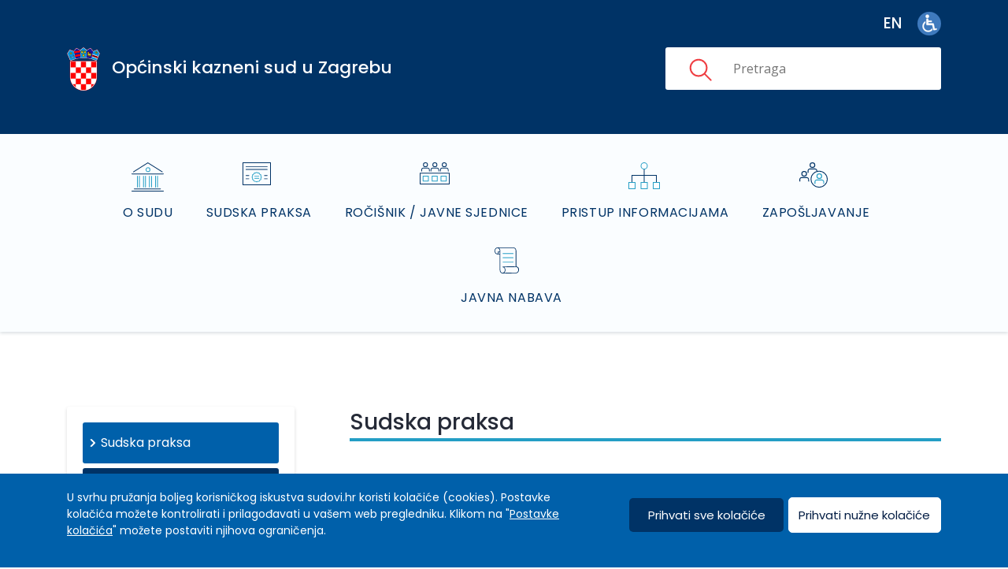

--- FILE ---
content_type: text/html; charset=UTF-8
request_url: https://sudovi.hr/hr/okszg/sudska-praksa/sudska-praksa
body_size: 22973
content:
<!DOCTYPE html>
<html lang="hr" dir="ltr">
<head>
<meta charset="utf-8" />
<meta name="Generator" content="Drupal 11 (https://www.drupal.org)" />
<meta name="MobileOptimized" content="width" />
<meta name="HandheldFriendly" content="true" />
<meta name="viewport" content="width=device-width, initial-scale=1.0" />
<link rel="alternate" hreflang="hr" href="https://sudovi.hr/hr/okszg/sudska-praksa/sudska-praksa" />
<link rel="canonical" href="https://sudovi.hr/hr/okszg/sudska-praksa/sudska-praksa" />
<link rel="shortlink" href="https://sudovi.hr/hr/node/42394" />

<title>Sudska praksa | Sudovi Republike Hrvatske</title>
<link rel="stylesheet" media="all" href="/core/modules/system/css/components/align.module.css?t7o7mc" />
<link rel="stylesheet" media="all" href="/core/modules/system/css/components/container-inline.module.css?t7o7mc" />
<link rel="stylesheet" media="all" href="/core/modules/system/css/components/clearfix.module.css?t7o7mc" />
<link rel="stylesheet" media="all" href="/core/modules/system/css/components/hidden.module.css?t7o7mc" />
<link rel="stylesheet" media="all" href="/core/modules/system/css/components/item-list.module.css?t7o7mc" />
<link rel="stylesheet" media="all" href="/core/modules/system/css/components/js.module.css?t7o7mc" />
<link rel="stylesheet" media="all" href="/core/modules/system/css/components/position-container.module.css?t7o7mc" />
<link rel="stylesheet" media="all" href="/core/modules/system/css/components/reset-appearance.module.css?t7o7mc" />
<link rel="stylesheet" media="all" href="/core/modules/views/css/views.module.css?t7o7mc" />
<link rel="stylesheet" media="all" href="/modules/custom/sudovi_rocisnik_new/thirdparty/chosen/chosen.min.css?t7o7mc" />
<link rel="stylesheet" media="all" href="/modules/custom/sudovi_rocisnik_new/thirdparty/timepicker/jquery.timepicker.min.css?t7o7mc" />
<link rel="stylesheet" media="all" href="/modules/custom/sudovi_rocisnik_new/css/sudovi-rocisnik-new.css?t7o7mc" />
<link rel="stylesheet" media="all" href="/modules/contrib/paragraphs/css/paragraphs.unpublished.css?t7o7mc" />
<link rel="stylesheet" media="all" href="/modules/custom/perpetuum_accessibility/thirdparty/switchery/switchery.min.css?t7o7mc" />
<link rel="stylesheet" media="all" href="/modules/custom/perpetuum_accessibility/css/perpetuum_accessibility.css?t7o7mc" />
<link rel="stylesheet" media="all" href="/modules/custom/perpetuum_language_switcher/css/perpetuum_language_switcher.css?t7o7mc" />
<link rel="stylesheet" media="all" href="/themes/evidente/css/bootstrap4-reboot.min.css?t7o7mc" />
<link rel="stylesheet" media="all" href="/themes/evidente/css/bootstrap4-grid.min.css?t7o7mc" />
<link rel="stylesheet" media="all" href="/themes/evidente/css/bootstrap3-modals.min.css?t7o7mc" />
<link rel="stylesheet" media="all" href="/themes/evidente/css/bootstrap3-navs.min.css?t7o7mc" />
<link rel="stylesheet" media="all" href="/themes/evidente/css/fontawesome.min.css?t7o7mc" />
<link rel="stylesheet" media="all" href="/themes/evidente/css/evidente-search.css?t7o7mc" />
<link rel="stylesheet" media="all" href="/themes/evidente/thirdparty/jquery-ui/jquery-ui.min.css?t7o7mc" />
<link rel="stylesheet" media="all" href="/themes/evidente/css/gdpr.css?t7o7mc" />
<link rel="stylesheet" media="all" href="/themes/evidente/css/evidente.css?t7o7mc" />
<link rel="stylesheet" media="all" href="/themes/evidente/css/evidente-tg.css?t7o7mc" />
<link rel="stylesheet" media="all" href="/themes/evidente/css/optimized-delivery.css?t7o7mc" />
<link rel="stylesheet" media="all" href="/themes/evidente/css/branding.css?t7o7mc" />
<link rel="stylesheet" media="all" href="/themes/evidente/css/jumbotron.css?t7o7mc" />
<link rel="stylesheet" media="all" href="/themes/evidente/css/h-menu.css?t7o7mc" />
<link rel="stylesheet" media="screen and (max-width: 991px)" href="/themes/evidente/css/h-menu-max991.css?t7o7mc" />
<link rel="stylesheet" media="screen and (min-width: 992px)" href="/themes/evidente/css/h-menu-min992.css?t7o7mc" />
<link rel="stylesheet" media="all" href="/themes/evidente/css/sticky.css?t7o7mc" />
<link rel="stylesheet" media="all" href="/themes/evidente/css/evidente-admin.css?t7o7mc" />
<link rel="stylesheet" media="print" href="/themes/evidente/css/evidente-print.css?t7o7mc" />
<link rel="stylesheet" media="all" href="//fonts.googleapis.com/css?family=Open+Sans:400,600,700|Poppins:400,500&amp;display=swap&amp;subset=latin-ext" />
<link rel="stylesheet" media="all" href="/themes/evidente/css/swiper.min.css?t7o7mc" />

<style media="all">
</style>

      <script async src="https://www.googletagmanager.com/gtag/js?id=G-3JD30RXYFG"></script>
<script>
  window.dataLayer = window.dataLayer || [];
  function gtag(){dataLayer.push(arguments);}
  var cookie = getCookie('cookie_preferences');
  var consent = 'denied';
  if (cookie !== '') {
    cookie_encoded = JSON.parse(cookie);
    if (cookie_encoded.performance) {
      consent = 'granted';
    } else {
      deleteGACookie('3JD30RXYFG');
    }
  } else {
    deleteGACookie('3JD30RXYFG');
  }
  gtag('consent', 'default', {
    'analytics_storage': consent
  });
  gtag('js', new Date());
  gtag('config', 'G-' + '3JD30RXYFG');

  function getCookie(cname) {
    var name = cname + "=";
    var decodedCookie = decodeURIComponent(document.cookie);
    var ca = decodedCookie.split(';');
    for(let i = 0; i <ca.length; i++) {
      var c = ca[i];
      while (c.charAt(0) === ' ') {
        c = c.substring(1);
      }
      if (c.indexOf(name) === 0) {
        return c.substring(name.length, c.length);
      }
    }
    return "";
  }
  function deleteGACookie(gaId) {
    document.cookie = "_ga=; expires=Thu, 01 Jan 1970 00:00:00 UTC; path=/; domain=" + location.host;
    document.cookie = "_gat=; expires=Thu, 01 Jan 1970 00:00:00 UTC; path=/; domain=" + location.host;
    document.cookie = "_gid=; expires=Thu, 01 Jan 1970 00:00:00 UTC; path=/; domain=" + location.host;
    document.cookie = "_ga_" + gaId + "=; expires=Thu, 01 Jan 1970 00:00:00 UTC; path=/; domain=" + location.host;
  }
</script>
  </head>
<body class="is-subdomain path-node page-node-type-sudska-praksa" data-scope="11933">
<a href="#main-content" class="visually-hidden focusable skip-link">Skoči na glavni sadržaj</a>
  <div class="dialog-off-canvas-main-canvas" data-off-canvas-main-canvas>
    
    <div class="header-first" role="banner">
        <div class="layout-container container">
                <div id="block-evidente-perpetuumaccessibilityblock" class="perpetuum-accessibility">


<span class="accessibility-options-icon">
    <img src="/themes/evidente/images/accessibility.png" alt="Accessibility options">
    <!--<svg width="23px" height="26px" viewBox="0 0 23 26" version="1.1" xmlns="http://www.w3.org/2000/svg" xmlns:xlink="http://www.w3.org/1999/xlink">
        <title>accessibility</title>
        <g id="Page-1" stroke="none" stroke-width="1" fill="none" fill-rule="evenodd">
            <g id="accessibility" fill="#FFFFFF" fill-rule="nonzero">
                <path d="M21.9148728,6.98407053 C20.0119888,7.1839859 13.7033965,6.98407053 13.8032057,8.97890175 C13.9030149,10.973733 14.4042307,14.1658951 14.4042307,14.1658951 C14.4042307,14.1658951 16.6076272,22.7438855 17.0079489,24.4404646 C17.3084613,25.8366303 15.4055773,26.7346286 14.7047432,24.8392147 C14.003909,22.9438009 12.5013466,16.2612243 11.5998092,16.2612243 C11.5998092,16.2612243 11.5,16.2612243 11.5,16.161807 L11.4001908,16.2612243 C10.5995474,16.2612243 8.99717588,22.9448815 8.29525682,24.8392147 C7.59333783,26.7335479 5.69153863,25.8366303 5.99205111,24.4404646 C6.29256359,22.7449661 8.5957693,14.1658951 8.5957693,14.1658951 C8.5957693,14.1658951 9.0969851,10.973733 9.19679426,8.97890175 C9.29660348,6.98407053 2.98801123,7.18290528 1.08512717,6.98407053 C-0.817756884,6.78523573 0.0837805452,4.98923929 1.48544885,4.98923929 C2.78730795,4.98923929 8.09455356,5.88723753 11.5,5.9866549 C14.9043616,5.88723753 20.212692,4.98923929 21.5145512,4.98923929 C22.9162195,4.98923929 23.8177569,6.78523573 21.9148728,6.98407053 L21.9148728,6.98407053 Z M11.5,4.98815867 C10.0983317,4.98815867 8.996091,3.89132568 8.996091,2.49407933 C8.996091,1.09683298 10.0972468,0 11.5,0 C12.9027532,0 14.003909,1.09683298 14.003909,2.49407933 C14.003909,3.89132568 12.9027532,4.98815867 11.5,4.98815867 Z" id="Shape"></path>
            </g>
        </g>
    </svg>-->
</span>

<div class="accessibility-options">
    <div id="block-font-resize" class="block-font-resize">
        <ul>
            <li><a href="#" id="smallerText" aria-label="Decrease font size">A–</a></li>
            <li><a href="#" id="normalText" aria-label="Default font size">A</a></li>
            <li><a href="#" id="largerText" aria-label="Increase font size">A+</a></li>
        </ul>
    </div>
    <div id="block-dyslexia-mode" class="block-dyslexia-mode form-item">
        <input type="checkbox" id="dyslexia-mode" name="dyslexia-mode" value="1">
        <label for="dyslexia-mode">Disleksija</label>
    </div>
    <div id="block-high-contrast-mode" class="block-high-contrast-mode form-item">
        <input type="checkbox" id="high-contrast-mode" name="high-contrast-mode" value="1">
        <label for="high-contrast-mode">Veći kontrast</label>
    </div>
    <a id="save-accessibility-options" class="button save-accessibility-options">Spremi postavke</a>
    <a id="reset-accessibility-options" class="button reset-accessibility-options">Zadane postavke</a>
</div>

      </div>
      <div id="block-evidente-perpetuumlanguageswitcher" class="lang-switcher">


<div id="block-language-switcher-content" class="header-right-block">
    <ul>
                                                    <li class="en ">
                <a href="/en" hreflang="en" class="language-link ">en</a>
            </li>
                        </ul>
</div>

      </div>


        </div>
    </div>

      <header class="main-header" role="banner">
      <div class="header-second-content">
        <div class="layout-container container">
                <div id="block-evidente-sitebranding" class="branding-block">


        <a href="/hr" title="Početna" rel="home">
          <div class="site-name">Sudovi Republike Hrvatske</div>
        </a>
      </div>
      <div class="views-element-container branding-block sub-branding-block" id="block-evidente-views-block-logo-block-block-1">


        <div>
<div class="view-logo-block">
    <div class="js-view-dom-id-1138a8f4018428010a94a811cb1fe2722d0fee6b744cbdc7e943bace1b5fde9b">
        
        
        
                
        
            <div class="views-row"><div class="views-field views-field-nothing"><span class="field-content"> <a href="/hr/okszg ">
<div class="site-name">Općinski kazneni sud u Zagrebu</div>
 </a>
</span></div></div>

        
        
        
        
                
    </div>
</div>

        </div>

      </div>
      <div id="block-evidente-sudovicustomheadersearchblock" class="main-search">


<div class="sudovi-custom-search">
  <form class="sudovi-custom-search-header-form" data-drupal-selector="sudovi-custom-search-header-form" action="/hr/pretraga" method="get" id="sudovi-custom-search-header-form" accept-charset="UTF-8">
  <input data-drupal-selector="edit-scope" type="hidden" name="scope" value="11933" />
<div class="js-form-item form-item js-form-type-textfield form-item-string js-form-item-string">
      <label for="edit-string">Pretraga</label>
        <input placeholder="Pretraga" autocomplete="off" data-drupal-selector="edit-string" type="text" id="edit-string" name="string" value="" size="60" maxlength="128" class="form-text" />

        </div>
<input autocomplete="off" data-drupal-selector="form-znhsxw3y8hmw4nkra4in3qbb7jysj5ch64ue4a8f2ha" type="hidden" name="form_build_id" value="form-ZNhsxW3y8HmW4nkra4In3QBb7JySJ5cH64Ue4a8F2HA" />
<input data-drupal-selector="edit-sudovi-custom-search-header-form" type="hidden" name="form_id" value="sudovi_custom_search_header_form" />

</form>

</div>

      </div>


        </div>
      </div>
    </header>
    <div class="subdomain-nav">
      <div class="layout-container container">
        <div class="h-menu hamburger slideright pull">
          <input type="checkbox" id="main-hamburger" aria-hidden="true" tabindex="-1">
          <label for="main-hamburger" class="hamburger" aria-hidden="true" tabindex="-1"><span></span></label>
          <div id="menu-container">
                    <div id="block-evidente-sudovimenusmainheaderblock" class="h-menu main-header-navigation">


<nav role="navigation" class="main-header-navigation" aria-labelledby="main-court-header-menu-sidebar-menu">
  <h2 class="visually-hidden" id="main-court-header-menu-sidebar-menu">Main court header menu</h2>
  <ul>
            <li class="o-sudu">
                  <a href="/hr/okszg/o-sudovima/o-sudu">O sudu</a>
              </li>
                <li class="sudska-praksa">
                  <a href="/hr/okszg/sudska-praksa/sudska-praksa">Sudska praksa</a>
              </li>
                <li class="rocisnik">
                  <a href="/hr/okszg/rocisnik-javne-sjednice-0">Ročišnik / Javne sjednice</a>
              </li>
                <li class="pristup-informacijama">
                  <a href="/hr/okszg/pristup-informacijama/pristup-informacijama">Pristup informacijama</a>
              </li>
                <li class="zaposljavanje">
                  <a href="/hr/okszg/zaposljavanje/zaposljavanje">Zapošljavanje</a>
              </li>
                <li class="javna-nabava">
                  <a href="/hr/okszg/javna-nabava/javna-nabava">Javna nabava</a>
              </li>
        </ul>
</nav>

      </div>


          </div>
        </div>
      </div>
    </div>
  

<div class="layout-container container">

  <main id="main-content" role="main">
    <div class="row">
    <div class="sidebar col-lg-3">
        <div class="show-sidebar"></div>
                  <aside class="layout-sidebar-first" role="complementary">
                    <div id="block-evidente-sudovimenusleftsidebarsudskapraksablock" class="grey-menu">


<nav role="navigation" aria-labelledby="judicial-practice-sidebar-menu">
  <h2 class="visually-hidden" id="judicial-practice-sidebar-menu">Judicial practice</h2>
  <ul>
                  <li class=" active-item">
                      <a href="/hr/okszg/sudska-praksa/sudska-praksa">Sudska praksa</a>
                            </li>
            </ul>
</nav>

      </div>
      <div id="block-evidente-sudovimenusleftsidebarpriopcenjablock" class="notes-menu notes-second">


<nav role="navigation" aria-labelledby="announcements-sidebar-menu">
  <h2 class="visually-hidden" id="announcements-sidebar-menu">Priopćenja i obavijesti</h2>
  <ul>
                  <li class=" ">
                      <a href="/hr/okszg/priopcenja-i-obavijesti">Priopćenja i obavijesti</a>
                            </li>
                        <li class="menu-expanded ">
                      <a href="/hr/okszg/trosenje-sredstava-iz-proracuna">Trošenje sredstava iz proračuna</a>
                                <input type="checkbox" id="menu-item-2" aria-hidden="true" tabindex="-1">
            <label for="menu-item-2" aria-hidden="true" tabindex="-1"></label>
            <ul>
                                              <li class="">
                                      <a href="/hr/okszg/isplate-iz-proracuna">Isplate iz proračuna</a>
                                  </li>
                                          </ul>
                  </li>
                        <li class=" ">
                      <a href="/hr">Sudovi RH</a>
                            </li>
            </ul>
</nav>

      </div>


          </aside>
            </div>
  <div class="content col-lg-9">
      <div class="layout-content">
          <div data-drupal-messages-fallback class="hidden"></div>      <div id="block-isiteopen-page-title" class="main-page-title-block">



  <h1>
<span>Sudska praksa</span>
</h1>


      </div>
      <div id="block-evidente-content">


<article data-history-node-id="42394">

  
    

  
  <div>
    <div class="field-field-sadrzaj field-type-entity-reference-revisions field-label-hidden">
  <div class="field-items">
    <div class="field-item">  <div class="paragraph paragraph--type--info-box paragraph--view-mode--default">
          <div class="field-field-sadrzaj field-type-text-long field-label-hidden">
  <div class="field-item"><p>Sustav za pretraživanje sudskih odluka dostupan je na <a href="https://sudskapraksa.csp.vsrh.hr/home">Portalu sudske prakse</a>.</p></div>
</div>
      </div>
</div>
  </div>
</div>
  </div>

</article>

      </div>


      </div>
  </div>
</div>

  </main>
</div>  <footer role="contentinfo">
    <div class="layout-container container">
            <nav role="navigation" aria-labelledby="block-evidente-footerlijevo-menu" id="block-evidente-footerlijevo" class="footer-menu-left">

        <h2 class="visually-hidden" id="block-evidente-footerlijevo-menu">Footer - lijevo</h2>

                            <input type="checkbox" id="burger-footer---lijevo" aria-hidden="true" tabindex="-1">
            <label for="burger-footer---lijevo" class="hamburger" aria-hidden="true" tabindex="-1"><span aria-hidden="true" tabindex="-1"></span></label>
            <ul>
                                        <li>
                <a href="/hr/gradani/obrasci" data-drupal-link-system-path="node/39751">Građani</a>
                            </li>
                                <li>
                <a href="/hr/o-sudovima/sudovi-republike-hrvatske" data-drupal-link-system-path="node/40329">O sudovima</a>
                            </li>
                                <li>
                <a href="/hr/rocisnik" data-drupal-link-system-path="rocisnik">Ročišnik</a>
                            </li>
                                <li>
                <a href="/hr/statistike/rezultati-rada-sudova" data-drupal-link-system-path="node/30043">Statistika</a>
                            </li>
                                <li>
                <a href="https://odluke.sudovi.hr/">Tražilica odluka sudova RH</a>
                            </li>
                </ul>
    

      </nav>
      <nav role="navigation" aria-labelledby="block-evidente-footerdesno-menu" id="block-evidente-footerdesno" class="footer-menu-right">

        <h2 class="visually-hidden" id="block-evidente-footerdesno-menu">Footer - desno</h2>

                            <input type="checkbox" id="burger-footer---desno" aria-hidden="true" tabindex="-1">
            <label for="burger-footer---desno" class="hamburger" aria-hidden="true" tabindex="-1"><span aria-hidden="true" tabindex="-1"></span></label>
            <ul>
                                        <li>
                <a href="/hr/impresum" data-drupal-link-system-path="node/29936">IMPRESUM</a>
                            </li>
                                <li>
                <a href="/hr/sitemap" data-drupal-link-system-path="sitemap">MAPA WEBA</a>
                            </li>
                                <li>
                <a href="/hr/cesta-pitanja" data-drupal-link-system-path="node/29935">ČESTA PITANJA</a>
                            </li>
                                <li>
                <a href="/hr/izjava-o-pristupacnosti" data-drupal-link-system-path="node/29937">IZJAVA O PRISTUPAČNOSTI</a>
                            </li>
                                <li>
                <a href="/hr/uvjeti-koristenja" data-drupal-link-system-path="node/29938">UVJETI KORIŠTENJA</a>
                            </li>
                </ul>
    

      </nav>
      <div id="block-evidente-footereulogo" class="footer-eu-logo">


<div class="field-body field-type-text-with-summary field-label-hidden">
  <div class="field-item"><p><img src="/sites/default/files/inline-images/element2_A3%20%281%29.png" data-entity-uuid="609dc80c-afd8-4f44-b5dc-aaebb48d2de6" data-entity-type="file" alt="EU logo" width="676" height="202" loading="lazy"></p></div>
</div>
      </div>
      <div id="block-evidente-footereutekst" class="footer-eu-text">


<div class="field-body field-type-text-with-summary field-label-hidden">
  <div class="field-item"><p>Projekt je sufinancirala Europska unija iz Europskog socijalnog fonda. Izrada web portala je sufinancirana u okviru Operativnog programa Učinkoviti ljudski potencijali 2014.-2020. iz Europskog socijalnog fonda.</p></div>
</div>
      </div>
      <div id="block-evidente-footerpoweredby" class="footer-powered-by">


<div class="field-body field-type-text-with-summary field-label-hidden">
  <div class="field-item"><p>© 2025. Sudovi Republike Hrvatske</p></div>
</div>
      </div>


    </div>
  </footer>

  </div>
<script type="application/json" data-drupal-selector="drupal-settings-json">{"path":{"baseUrl":"\/","pathPrefix":"hr\/","currentPath":"node\/42394","currentPathIsAdmin":false,"isFront":false,"currentLanguage":"hr"},"pluralDelimiter":"\u0003","suppressDeprecationErrors":true,"ajaxTrustedUrl":{"\/hr\/pretraga":true},"user":{"uid":0,"permissionsHash":"47524a3cb247d8a768362d0210c199ac815ff7dec101d3d3ea39010eb947402a"}}</script>
<script src="/core/assets/vendor/once/once.min.js?v=1.0.1"></script>
<script src="/sites/default/files/languages/hr_YjV8T5eqVqSMy_fiv1MFZtMGCkri5dONkaJOxlitO_0.js?t7o7mc"></script>
<script src="/core/misc/drupalSettingsLoader.js?v=11.2.8"></script>
<script src="/core/misc/drupal.js?v=11.2.8"></script>
<script src="/core/misc/drupal.init.js?v=11.2.8"></script>
<script src="/themes/evidente/js/jquery-3.7.1.min.js?t7o7mc"></script>
<script src="/themes/evidente/js/bootstrap3-alert.min.js?t7o7mc"></script>
<script src="/themes/evidente/js/bootstrap3-modals.min.js?t7o7mc"></script>
<script src="/themes/evidente/js/bootstrap3-tabs.min.js?t7o7mc"></script>
<script src="/themes/evidente/thirdparty/jquery-ui/jquery-ui.min.js?t7o7mc"></script>
<script src="/themes/evidente/thirdparty/jquery-ui/datepicker-hr.js?t7o7mc"></script>
<script src="/themes/evidente/js/gdpr.js?t7o7mc"></script>
<script src="/modules/custom/sudovi_rocisnik_new/thirdparty/chosen/chosen.jquery.min.js?v=1"></script>
<script src="/modules/custom/sudovi_rocisnik_new/thirdparty/timepicker/jquery.timepicker.min.js?v=1"></script>
<script src="/modules/custom/sudovi_rocisnik_new/js/sudovi-rocisnik-new.js?v=1.03"></script>
<script src="/themes/evidente/js/evidente.js?v=1.07"></script>
<script src="/themes/evidente/js/h-menu.js?v=1.07"></script>
<script src="/themes/evidente/js/swiper.jquery.min.js?t7o7mc"></script>
<script src="/modules/custom/perpetuum_accessibility/js/js.cookie.js?v=1"></script>
<script src="/modules/custom/perpetuum_accessibility/thirdparty/switchery/switchery.min.js?v=1"></script>
<script src="/modules/custom/perpetuum_accessibility/js/perpetuum_accessibility.js?v=1"></script>

</body>
</html>


--- FILE ---
content_type: text/css
request_url: https://sudovi.hr/themes/evidente/css/evidente-search.css?t7o7mc
body_size: 6545
content:
.main-header .main-search {
  float: left;
  width: 100%;
  margin-top: 20px;
}

.is-subdomain .main-header .main-search {
  float: right;
  width: 350px;
  margin-top: -35px;
}

.main-header .main-search .form-item-keys,
.main-header .main-search .form-item-string {
  position: relative;
}

.main-header .main-search .form-item-keys::after,
.main-header .main-search .form-item-string::after {
  content: '';
  display: block;
  position: absolute;
  left: 26px;
  top: 10px;
  width: 33px;
  height: 33px;
  background: url(/themes/evidente/images/search.svg);
  background-size: 33px 33px;
  background-position: left center;
  background-repeat: no-repeat;
}

.main-header .main-search .form-item-keys input,
.main-header .main-search .form-item-string input {
  width: 100%;
  display: block;
  padding: 16px 0;
  border-radius: 3px;
  padding-left: 86px;
  box-sizing: border-box;
  border: medium none;
}

.main-header .main-search .form-item-string label {
  display: none;
}

.main-header .main-search .form-actions {
  display: none;
}

.main-header .main-search .sudovi-custom-live-search {
  position: absolute;
  top: 50px;
  left: 0;
  width: 100%;
  background-color: #FFFFFF;
  box-shadow: 0 2px 6px 0 rgba(24, 25, 25, 0.16);
  z-index: 9999;
  max-height: 510px;
  overflow-y: auto;
}

.is-subdomain .main-header .main-search .sudovi-custom-live-search {
  width: 200%;
  left: auto;
  right: 0;
}

.main-header .main-search .sudovi-custom-live-search .type {
  text-align: center;
  background-color: #249ec5;
  color: #FFFFFF;
  text-transform: uppercase;
  font-family: 'Poppins', sans-serif;
  font-size: 0.92em;
  font-weight: 500;
  padding: 4px 0 3px 0;
}

.main-header .main-search .sudovi-custom-live-search .content {
  padding: 16px;
}

.main-header .main-search .sudovi-custom-live-search .content .title a {
  font-family: 'Poppins', sans-serif;
  font-size: 0.92em;
  font-weight: 500;
  color: #252a37;
  margin-bottom: 30px;
  -webkit-transition: all 0.2s ease-in-out;
  -moz-transition: all 0.2s ease-in-out;
  -ms-transition: all 0.2s ease-in-out;
  -o-transition: all 0.2s ease-in-out;
  transition: all 0.2s ease-in-out;
}

.main-header .main-search .sudovi-custom-live-search .content .title a:hover {
  text-decoration: underline;
}

.main-header .main-search .sudovi-custom-live-search .content .title:last-child {
  margin-bottom: 0;
}

.main-header .main-search .sudovi-custom-live-search .content .title .highlight {
  color: #ef3e42;
  font-weight: 600;
}

.main-header .main-search .sudovi-custom-live-search .content .title .court {
  color: #888D9A;
  display: inline-block;
  margin-left: 5px;
}

/* Search page */
.sudovi-custom-advance-search-form .first-part {
  margin-bottom: 15px;
}

.sudovi-custom-advance-search-form .first-part .form-item-string,
.sudovi-custom-advance-search-form .first-part .form-actions {
  display: inline-block;
}

.sudovi-custom-advance-search-form .first-part .form-item-string label,
.sudovi-custom-advance-search-form .form-item-courts label,
.sudovi-custom-advance-search-form .form-item-from label,
.sudovi-custom-advance-search-form .form-item-to label {
  display: inline-block;
  width: 80px;
  color: #414b52;
  font-family: 'Poppins', sans-serif;
}

.sudovi-custom-advance-search-form .form-item-courts,
.sudovi-custom-advance-search-form .form-item-from,
.sudovi-custom-advance-search-form .form-item-to {
  margin-bottom: 15px;
}

.sudovi-custom-advance-search-form .first-part .form-item-string input,
.sudovi-custom-advance-search-form .form-item-courts select,
.sudovi-custom-advance-search-form .form-item-from input,
.sudovi-custom-advance-search-form .form-item-to input {
  display: inline-block;
  width: 328px;
  border-radius: 3px;
  border: solid 1px #a9bbca;
  background-color: #ffffff;
  color: #414b52;
  padding: 8px 15px;
}

.sudovi-custom-advance-search-form .first-part .form-actions input.form-submit {
  width: auto;
  border-radius: 5px;
  background-color: #249ec5;
  border: 2px solid #249ec5;
  color: #ffffff;
  font-weight: 600;
  padding: 8px 15px;
  margin-left: 20px;
}

.sudovi-custom-advance-search-form .first-part .form-actions input.form-submit:hover {
  color: #249ec5;
  background-color: #FFFFFF;
  -webkit-transition: all 0.2s ease-in-out;
  -moz-transition: all 0.2s ease-in-out;
  -ms-transition: all 0.2s ease-in-out;
  -o-transition: all 0.2s ease-in-out;
  transition: all 0.2s ease-in-out;
}

.sudovi-custom-advance-search-form fieldset {
  margin: 15px 0;
  padding: 12px 12px 25px 12px;
  background-color: #f4f7f9;
  border: medium none;
}

.sudovi-custom-advance-search-form fieldset legend,
.sudovi-custom-search-page h2 {
  float: left;
  margin-bottom: 20px;
  font-size: 1.5em;
  font-weight: 600;
  line-height: 1.52;
  color: #252a37;
}

.sudovi-custom-advance-search-form fieldset .form-checkboxes::after {
  content: "";
  clear: both;
  display: table;
}

.sudovi-custom-advance-search-form fieldset .form-checkboxes .form-item {
  width: 50%;
  float: left;
}

.sudovi-custom-advance-search-form fieldset .form-checkboxes .form-item label {
  display: inline-block;
  color: #414b52;
  font-family: 'Poppins', sans-serif;
}

.sudovi-custom-search-page {
  margin-top: 40px;
}

.sudovi-custom-search-page h2 {
  float: none;
}

.sudovi-custom-search-page .wrapper {
  margin-bottom: 50px;
}

.sudovi-custom-search-page .wrapper .type {
  background-color: #249ec5;
  color: #FFFFFF;
  text-transform: uppercase;
  font-family: 'Poppins', sans-serif;
  font-size: 0.92em;
  font-weight: 500;
  padding: 4px 0 3px 20px;
}

.sudovi-custom-search-page .wrapper .content {
  padding: 30px 0 30px;
  border-bottom: 2px solid #e0e5f0;
  margin-bottom: 15px;
}

.sudovi-custom-search-page .wrapper .content .title a {
  font-family: 'Poppins', sans-serif;
  font-size: 1.1em;
  font-weight: 500;
  color: #249ec5;
  text-decoration: underline;
}

.sudovi-custom-search-page .wrapper .content .title a:hover {
  color: #414b52;
}

.sudovi-custom-search-page .wrapper .content .title a .court {
  display: inline-block;
  margin-left: 5px;
  color: #888D9A;
}

.sudovi-custom-search-page .wrapper .content .body {
  color: #414b52;
  margin-top: 20px;
  line-height: 1.6em;
}

.sudovi-custom-search-page .wrapper .content .highlight {
  color: #ef3e42;
  font-weight: 600;
}

@media (max-width: 991px) {
  .is-subdomain .main-header .main-search {
    float: left;
    width: 100%;
    margin-top: 20px;
  }

  .is-subdomain .main-header .main-search .sudovi-custom-live-search {
    width: 100%;
  }
}


--- FILE ---
content_type: text/css
request_url: https://sudovi.hr/themes/evidente/css/evidente.css?t7o7mc
body_size: 41761
content:
.play-audio {
  position: fixed;
  top: 50%;
  right: 10px;
  font-size: 16px;
  font-weight: 600;
  background-color: #0060aa;
  color: #FFFFFF !important;
  padding: 10px 20px;
  cursor: pointer;
}

.header-first,
.main-header,
.main-header .header-second-wrapper {
  background-color: #003366;
}

.header-first {
  padding: 15px 0 15px 0;
}

.header-first::after,
.header-first .layout-container::after {
  content: "";
  clear: both;
  display: table;
}

.header-first .skip-to-main-content {
  display: none;
  float: right;
  margin-top: 2px;
}

body.dyslexia .header-first .skip-to-main-content {
  margin-top: 0;
  ;
}

.header-first .skip-to-main-content p {
  margin: 0;
}

.header-first .skip-to-main-content a {
  color: #FFFFFF;
  font-size: 1.07em;
}

body.dyslexia .header-first .skip-to-main-content a {
  letter-spacing: 1px;
}

.header-first .skip-to-main-content a:hover {
  color: #249ec5;
}

.main-header {
  padding-bottom: 20px;
  -webkit-transition: all 0.2s linear;
  -moz-transition: all 0.2s linear;
  -ms-transition: all 0.2s linear;
  -o-transition: all 0.2s linear;
  transition: all 0.2s linear;
}

.main-header .container {
  position: relative;
}

.is-subdomain .main-header .layout-container::before {
  content: '';
  display: block;
  height: 35px;
  width: 100%;
}

.main-header .container::after,
.main-header::after {
  content: "";
  clear: both;
  display: table;
}

article::after {
  content: "";
  clear: both;
  display: table;
}

article img {
  margin-bottom: 30px;
  max-width: 100%;
  height: auto;
}

/* Podnaslovi globalno */
article h1,
article h2,
article .field-field-podnaslov .field-item,
article h3,
article h4,
article h5,
article h6 {
  font-family: 'Poppins', sans-serif;
  font-weight: 500;
  color: #252a37;
}

body.dyslexia article h1,
body.dyslexia article h2,
body.dyslexia article .field-field-podnaslov .field-item,
body.dyslexia article h3,
body.dyslexia article h4,
body.dyslexia article h5,
body.dyslexia article h6 {
  letter-spacing: 1px;
}

article h1 {
  font-size: 1.75em;
  line-height: 1.75em;
  border-bottom: 4px solid #249ec5;
  margin: 0 0 50px 0;
}

article h2,
article .field-field-podnaslov .field-item {
  font-size: 1.5em;
  line-height: 1.5em;
  position: relative;
  margin: 0 0 40px 0;
}

body.dyslexia article h2,
body.dyslexia article .field-field-podnaslov .field-item {
  line-height: 1.7em;
}

article h2::after,
article .field-field-podnaslov .field-item::after {
  content: '';
  display: block;
  width: 100px;
  height: 3px;
  background-color: #249ec5;
  margin-top: 5px;
}

.high-contrast article h2::after,
.high-contrast article .field-field-podnaslov .field-item::after {
  background-color: #0060aa;
}

article h3 {
  font-size: 1.5em;
  line-height: 1.5em;
  margin: 0 0 30px 0;
}

article h4 {
  font-size: 1.4em;
  line-height: 1.4em;
  margin: 0 0 20px 0;
}

article h5 {
  font-size: 1.3em;
  line-height: 1.3em;
  margin: 0 0 20px 0;
}

article h6 {
  font-size: 1.2em;
  line-height: 1.2em;
  margin: 0 0 20px 0;
}

/* Body tekst - globalno */
article .paragraph--type--sadrzaj {
  margin-bottom: 35px;
}

article p {
  color: #414b52;
  margin: 0 0 35px 0;
  line-height: 1.9em;
}

p.not-found-text {
  margin-top: 50px;
  font-size: 1.2em;
  text-align: center;
}

p.not-found-text a {
  font-weight: 600;
}

body.dyslexia article p {

  line-height: 2.2em;
  letter-spacing: 0.8px;
}

body.dyslexia article p,
body.high-contrast article p {
  color: #000000;
}

article p:last-child {
  margin-bottom: 0;
}

/* linkovi */
article a {
  color: #249ec5;
  text-decoration: underline;
}

.high-contrast article a {
  color: #0060aa;
}

article a:hover {
  color: #000000;
}

article a.highlight-link {
  color: #252a37;
  font-weight: 700;
  float: right;
  width: 100%;
  text-align: right;
  margin-bottom: 25px;
}

article a.highlight-link::before {
  content: '';
  display: inline-block;
  height: 22px;
  width: 2px;
  background-color: #92949B;
  margin-right: 15px;
  position: relative;
  top: 4px;
}

article a.highlight-link::after {
  content: '';
  display: inline-block;
  width: 23px;
  height: 22px;
  background: url(/themes/evidente/images/intro_text_arrow.svg);
  background-repeat: no-repeat;
  position: relative;
  top: 4px;
  right: 0;
  -webkit-transition: all 0.2s ease-in-out;
  -moz-transition: all 0.2s ease-in-out;
  -ms-transition: all 0.2s ease-in-out;
  -o-transition: all 0.2s ease-in-out;
  transition: all 0.2s ease-in-out;
  margin-left: 15px;
}

article a.highlight-link:hover::after {
  right: -5px;
}

/* Dokumenti */
article .field-field-dokumenti,
article .field-field-datoteke {
  margin-bottom: 40px;
}

article .field-field-dokumenti:last-child,
article .field-field-datoteke:last-child {
  margin-bottom: 0;
}

article .field-field-dokumenti .field-item,
article .field-field-datoteke .field-item {
  margin-bottom: 20px;
}

article .field-field-dokumenti .field-item:last-child,
article .field-field-datoteke .field-item:last-child {
  margin-bottom: 0;
}

article .field-field-dokumenti .field-item a,
article .field-field-datoteke .field-item a {
  display: table-cell;
  padding-left: 25px;
  font-size: 0.92em;
  font-weight: 600;
  line-height: 1.8;
  color: #252a37;
  text-decoration: underline;
  width: calc(100% - 40px);
  min-height: 40px;
  vertical-align: middle;
}

article .field-field-dokumenti .field-item .file::before {
  display: table-cell;
}

/* ul globalno */
article ul {
  list-style-type: none;
  padding: 0;
  margin-bottom: 35px;
}

article ol {
  padding: 0;
  margin-bottom: 35px;
  padding-left: 20px;
}

article ul li {
  line-height: 1.9em;
  padding-left: 37px;
  margin-bottom: 10px;
  position: relative;
}

article ol li {
  line-height: 1.9em;
  margin-bottom: 10px;
  padding-left: 15px;
}

body.dyslexia article ul li,
body.dyslexia article ol li {
  line-height: 2.2em;
}

article ol li:last-child,
article ul li:last-child {
  margin-bottom: 0;
}

article ul li::before {
  content: '';
  display: inline-block;
  width: 17px;
  height: 22px;
  background-image: url(/themes/evidente/images/default-bullet.svg);
  background-repeat: no-repeat;
  margin-right: 20px;
  position: absolute;
  left: 0;
  top: 4px;
}

/* Slike globalno */
article figure {
  margin-bottom: 35px;
}

article figure:last-child {
  margin-bottom: 0;
}

article figure.align-center,
article img.align-center {
  text-align: center;
}

article figure.align-left,
article img.align-left {
  text-align: left;
  margin-right: 25px;
}

article figure.align-right,
article img.align-right {
  text-align: right;
  margin-left: 25px;
}

article figure figcaption {
  color: #003366;
  font-size: 0.85em;
  font-weight: 900;
  margin-top: 10px;
}

article p img,
article figure img {
  max-width: 100%;
  height: auto;
}

/* Info box paragraph */
.paragraph--type--info-box {
  display: inline-block;
  box-shadow: 0 2px 6px 0 rgba(24, 25, 25, 0.16);
  padding: 20px 30px;
  margin-bottom: 45px;
}

.paragraph--type--info-box p {
  margin-bottom: 5px;
}

.paragraph--type--info-box p:last-child {
  margin-bottom: 0;
}

/* Tablice globalno */
article table {
  width: 100%;
  margin-bottom: 75px;
}

article table caption {
  caption-side: top;
  color: #252a37;
  font-family: 'Poppins', sans-serif;
  font-size: 1.5em;
  font-weight: 500;
  line-height: 2.125em;
  padding: 0;
  margin-bottom: 5px;
}

article table tr th {
  background-color: #249ec5;
  color: #ffffff;
  font-family: 'Poppins', sans-serif;
  font-size: 0.875em;
  font-weight: 400;
  text-align: center;
  padding: 10px 0;
  border-right: 2px solid #FFFFFF;
}

article table tr th:last-child {
  border-right: medium none;
}

article table tr td {
  color: #414b52;
  font-size: 0.875em;
  font-weight: 600;
  text-align: center;
  padding: 11px 0;
  border-bottom: 2px solid #D4DDE4;
}

body.dyslexia article table caption,
body.dyslexia article table tr th,
body.dyslexia article table tr td {
  letter-spacing: 1px;
}


/* Plava lista globalno */
article .paragraph--type--stavka-plave-liste {
  margin-bottom: 35px;
}

article .paragraph--type--plava-lista {
  margin-bottom: 35px;
}

article .paragraph--type--plava-lista .field-field-stavka-plave-liste {
  padding-left: 35px;
}

article .paragraph--type--plava-lista .field-field-stavka-plave-liste>.field-items>.field-item {
  position: relative;
}

article .paragraph--type--plava-lista .field-field-stavka-plave-liste>.field-items>.field-item::before {
  content: '';
  display: inline-block;
  width: 20px;
  height: 20px;
  background-color: #249ec5;
  position: absolute;
  top: 2px;
  left: -35px;
}

article .paragraph--type--plava-lista .field-field-stavka-plave-liste>.field-items>.field-item .field-field-naziv .field-item {
  font-weight: 700;
  margin-bottom: 20px;
}

/* Crvena lista globalno */
article .paragraph--type--crvena-lista {
  margin-bottom: 35px;
}

article .paragraph--type--crvena-lista .field-item {
  position: relative;
}

article .paragraph--type--crvena-lista .field-field-body {
  padding-left: 35px;
}

article .paragraph--type--crvena-lista .field-field-body .field-item {
  margin-bottom: 35px;
}

article .paragraph--type--crvena-lista .field-field-body .field-item:last-child {
  margin-bottom: 0;
}

article .paragraph--type--crvena-lista .field-field-body .field-item::before {
  content: '';
  display: inline-block;
  width: 20px;
  height: 20px;
  background-image: url(/themes/evidente/images/red_list_bullet.svg);
  background-repeat: no-repeat;
  background-position: -4px -3px;
  position: absolute;
  top: 4px;
  left: -35px;
}

article .paragraph--type--dokumenti {
  margin-bottom: 35px;
}

/* Modal */
.sudovi-modal {
  z-index: 9999999999;
}

.sudovi-modal .modal-content {
  border-radius: 0;
  border: medium none;
}

.sudovi-modal .modal-header {
  background-color: #0060aa;
  border: medium none;
  box-shadow: 0 2px 4px 0 rgba(40, 67, 89, 0.16);
}

.sudovi-modal .modal-header .modal-title {
  color: #FFFFFF;
  font-weight: 500;
  font-size: 1.4em;
}

.sudovi-modal .modal-body {
  font-size: 0.9em;
  color: #414b52;
}

body.dyslexia .sudovi-modal .modal-body {
  letter-spacing: 1px;
}

body.dyslexia .sudovi-modal .modal-body,
body.high-contrast .sudovi-modal .modal-body {
  color: #000000;
}

.sudovi-modal .modal-footer a.close-modal {
  cursor: pointer;
  display: inline-block;
  border: 2px solid #249ec5;
  padding: 7px 25px;
  color: #249ec5;
}

.sudovi-modal .modal-footer a:hover {
  border-color: #a9bbca;
  color: #a9bbca;
}

.subdomain-nav .sudovi-modal {
  text-align: left;
}

.subdomain-nav .sudovi-modal .modal-body p {
  font-size: 1.2em;
  margin: 0;
}

/* Stranica suda */
.page-node-type-sudovi .google-map-sidebar-block .paragraph--type--google-map .google-maps {
  width: calc(100% + 40px);
  margin-bottom: -20px;
  margin-left: -20px;
}

.page-node-type-sudovi .directions{
  margin-top: 40px;
  text-align: center;
}

.page-node-type-sudovi .directions .directions-link{
  display: inline-block;
  background-color: #003366;
  color: #FFFFFF;
  padding: 8px 20px;
  font-size: 14px;
  font-weight: 600;
}

.page-node-type-sudovi .directions .directions-link:hover{
  background-color: #0060aa;
}

.page-node-type-sudovi .contact-sidebar-block {
  margin: 0 10px 10px 15px;
  word-wrap: break-word;
}

.page-node-type-sudovi .contact-sidebar-block p {
  font-weight: 600;
  font-size: 0.875em;
  line-height: 1.36;
  color: #414b52;
}

.page-node-type-sudovi .contact-sidebar-block a,
.page-node-type-sudovi .contact-sidebar-block p {
  word-break: break-all;
}

body.dyslexia.page-node-type-sudovi .contact-sidebar-block a,
body.dyslexia.page-node-type-sudovi .contact-sidebar-block p {
  letter-spacing: 1px;
}

body.dyslexia.page-node-type-sudovi .contact-sidebar-block a,
body.dyslexia.page-node-type-sudovi .contact-sidebar-block p,
body.high-contrast.page-node-type-sudovi .contact-sidebar-block a,
body.high-contrast.page-node-type-sudovi .contact-sidebar-block p {
  color: #000000;
}


.page-node-type-sudovi .working-time-sidebar-block {
  margin: 0 10px;
  border-top: 1px solid #e0e5f0;
}

.page-node-type-sudovi .working-time-sidebar-block a.menu-item {
  font-size: 0.875em;
  font-weight: 600;
  line-height: 1.25em;
  color: #414b52;
  display: block;
  padding: 25px 5px;
  position: relative;
  cursor: pointer;
}

body.dyslexia.page-node-type-sudovi .working-time-sidebar-block a.menu-item {
  letter-spacing: 1px;
}

body.dyslexia.page-node-type-sudovi .working-time-sidebar-block a.menu-item,
body.high-contrast.page-node-type-sudovi .working-time-sidebar-block a.menu-item {
  color: #000000;
}

.page-node-type-sudovi .working-time-sidebar-block a.menu-item::after {
  content: '';
  width: 6px;
  height: 11px;
  position: absolute;
  right: 0;
  top: 21px;
  background: url(/themes/evidente/images/sidebar_arrow_red.svg);
  background-size: 6px 11px;
  background-position: center;
  background-repeat: no-repeat;
  box-shadow: 0 1px 3px 0 rgba(24, 25, 25, 0.16);
  padding: 10px;
  -webkit-transition: all 0.2s ease-in-out;
  -moz-transition: all 0.2s ease-in-out;
  -ms-transition: all 0.2s ease-in-out;
  -o-transition: all 0.2s ease-in-out;
  transition: all 0.2s ease-in-out;
}

.page-node-type-sudovi .working-time-sidebar-block a.menu-item:hover::after {
  right: -5px;
}

/* END - statistika */
/* Zapošljavanje */
.view-zaposljavanje .views-row {
  border-bottom: 2px solid #e0e5f0;
  padding: 35px 0;
}

.view-zaposljavanje .views-field-title {
  margin-bottom: 10px;
}

.view-zaposljavanje .views-field-title a {
  font-size: 1.5em;
  font-weight: normal;
  font-style: normal;
  font-stretch: normal;
  line-height: 1.46;
  letter-spacing: normal;
  text-align: left;
  color: #252a37;
  font-family: 'Poppins', sans-serif;
}

.view-zaposljavanje .views-field-title a:hover {
  color: #249ec5;
}

.view-zaposljavanje .views-label,
.view-zaposljavanje .views-label {
  font-weight: bold;
  font-style: normal;
  font-stretch: normal;
  line-height: 2;
  letter-spacing: normal;
  text-align: left;
  color: #252a37;
  margin-right: 13px;
  font-size: 0.9375em;
}

.view-zaposljavanje .field-content {
  display: inline;
  font-size: 0.9375em;
}

.view-zaposljavanje .views-field-field-vrsta-zaposljavanja {
  margin-top: 5px;
}

.views-element-container .no-results {
  margin-bottom: 50px;
}

/* END - Zapošljavanje */
/* Zapošljavanje - stranica */
.page-node-type-zaposljavanje .main-title h2 {
  font-size: 1.75em;
  line-height: 1.75em;
  border-bottom: 4px solid #249ec5;
  margin: 0 0 50px 0;
}

.high-contrast.page-node-type-zaposljavanje .main-title h2 {
  border-bottom: 4px solid #0060aa;
}

.page-node-type-zaposljavanje .job-title h1 {
  border-bottom: medium none;
  font-family: 'Poppins', sans-serif;
  font-size: 1.5em;
  line-height: 1.46;
  font-weight: 400;
  color: #252a37;
}

.page-node-type-zaposljavanje .main-title h2::after {
  display: none;
}

.zaposljavanje-tabs>ul {
  border-bottom: 3px solid #f4f7f9;
  /*display: table;
  width: 100%;*/
}

/*.page-node-type-zaposljavanje .zaposljavanje-tabs>ul li.first {
  width: 10%;
}

.page-node-type-zaposljavanje .zaposljavanje-tabs>ul li.second {
  width: 40%;
}

.page-node-type-zaposljavanje .zaposljavanje-tabs>ul li.third {
  width: 35%;
}

.page-node-type-zaposljavanje .zaposljavanje-tabs>ul li.fourth {
  width: 15%;
}*/
.zaposljavanje-tabs>ul li {
  vertical-align: middle;
  padding: 0;
  text-align: center;
}

.zaposljavanje-tabs>ul li::before {
  display: none;
}

.zaposljavanje-tabs>ul li::after {
  content: '';
  display: block;
  height: 3px;
  width: 100%;
  background-color: #f4f7f9;
  position: absolute;
  bottom: -3px;
  left: 0;
  -webkit-transition: all 0.2s ease-in-out;
  -moz-transition: all 0.2s ease-in-out;
  -ms-transition: all 0.2s ease-in-out;
  -o-transition: all 0.2s ease-in-out;
  transition: all 0.2s ease-in-out;
}

.zaposljavanje-tabs>ul li a {
  display: block;
  border: medium none;
  font-size: 0.90em;
  text-transform: uppercase;
  color: #414b52;
  font-weight: 600;
  margin: 0;
  padding: 0 0 5px 0;
  position: relative;
  border: medium none !important;
}

.zaposljavanje-tabs>ul li.active a {
  border: medium none !important;
}

.page-node-type-stranice-za-urednika-suda .tab-content,
.page-node-type-stranice-za-glavnog-urednika .tab-content {
  margin-top: 50px;
}

.zaposljavanje-tabs>ul li:hover,
.zaposljavanje-tabs>ul li.active:hover,
.zaposljavanje-tabs>ul li.active:focus {
  border: medium none;
  background-color: #FFFFFF;
}

.zaposljavanje-tabs>ul li.active::after,
.zaposljavanje-tabs>ul li:hover::after {
  background-color: #0060aa;
}

.zaposljavanje-tabs>ul li a:hover,
.zaposljavanje-tabs>ul li.active a:hover,
.zaposljavanje-tabs>ul li.active a:focus {
  border: medium none;
  background-color: #FFFFFF;
}

.zaposljavanje-tabs .downloads {
  margin-bottom: 35px;
}

.zaposljavanje-tabs .downloads a {
  display: inline-block;
  margin-left: 25px;
  font-size: 0.92em;
  font-weight: 600;
  line-height: 1.8;
  color: #252a37;
  text-decoration: underline;
  position: relative;
  top: -13px;
}

.zaposljavanje-tabs .downloads a:hover {
  color: #249ec5;
}

.zaposljavanje-tabs .tab-content {
  margin-bottom: 50px;
}

.zaposljavanje-tabs .tab-content .tab-pane {
  -webkit-transition: all 0.2s ease-in-out;
  -moz-transition: all 0.2s ease-in-out;
  -ms-transition: all 0.2s ease-in-out;
  -o-transition: all 0.2s ease-in-out;
  transition: all 0.2s ease-in-out;
}

.page-node-type-zaposljavanje .paragraph--type--stavka-zaposljavnja,
.page-node-type-zaposljavanje .field-field-datum-objave,
.page-node-type-zaposljavanje .field-field-rok-za-prijavu {
  padding: 15px 0;
  border-bottom: 1px solid #A9BBCA;
  font-size: 0.93em;
}

.page-node-type-zaposljavanje .paragraph--type--stavka-zaposljavnja::after,
.page-node-type-zaposljavanje .field-field-datum-objave::after,
.page-node-type-zaposljavanje .field-field-rok-za-prijavu::after {
  content: "";
  clear: both;
  display: table;
}

.page-node-type-zaposljavanje .paragraph--type--stavka-zaposljavnja .field-field-naslov,
.page-node-type-zaposljavanje .paragraph--type--stavka-zaposljavnja .field-field-sadrzaj,
.page-node-type-zaposljavanje .field-field-datum-objave .field-label,
.page-node-type-zaposljavanje .field-field-datum-objave .field-item,
.page-node-type-zaposljavanje .field-field-rok-za-prijavu .field-label,
.page-node-type-zaposljavanje .field-field-rok-za-prijavu .field-item {
  float: left;
}

.page-node-type-zaposljavanje .paragraph--type--stavka-zaposljavnja .field-field-naslov,
.page-node-type-zaposljavanje .field-field-datum-objave .field-label,
.page-node-type-zaposljavanje .field-field-rok-za-prijavu .field-label {
  width: 25%;
}

.page-node-type-zaposljavanje .paragraph--type--stavka-zaposljavnja .field-field-sadrzaj,
.page-node-type-zaposljavanje .field-field-datum-objave .field-item,
.page-node-type-zaposljavanje .field-field-rok-za-prijavu .field-item {
  width: 100%;
}

.page-node-type-zaposljavanje .paragraph--type--stavka-zaposljavnja .field-field-naslov+.field-field-sadrzaj,
.page-node-type-zaposljavanje .field-field-datum-objave .field-label+.field-item,
.page-node-type-zaposljavanje .field-field-rok-za-prijavu .field-label+.field-item {
  width: 75%;
}

.page-node-type-zaposljavanje .paragraph--type--stavka-zaposljavnja .field-field-naslov+.field-field-sadrzaj+.field-field-datoteke {
  width: 75%;
  margin-left: 25%;
}

.page-node-type-zaposljavanje .paragraph--type--stavka-zaposljavnja .field-field-naslov .field-item,
.page-node-type-zaposljavanje .field-field-datum-objave .field-label,
.page-node-type-zaposljavanje .field-field-rok-za-prijavu .field-label {
  line-height: 1.6em;
  font-weight: 700;
  padding-right: 15px;
}

.page-node-type-zaposljavanje .paragraph--type--stavka-zaposljavnja .field-field-sadrzaj {
  margin-bottom: 20px;
}

.page-node-type-zaposljavanje .paragraph--type--stavka-zaposljavnja .field-field-sadrzaj:last-child {
  margin-bottom: 0;
}

.page-node-type-zaposljavanje .paragraph--type--stavka-zaposljavnja .field-field-sadrzaj .field-item p {
  margin: 0;
  line-height: 1.6em;
}

.page-node-type-zaposljavanje .paragraph--type--stavka-zaposljavnja .field-field-sadrzaj .field-item ul {
  margin: 0;
}

.page-node-type-zaposljavanje article .field-body {
  margin-top: 40px;
}

.page-node-type-zaposljavanje .application-form {
  margin-bottom: 40px;
}

.page-node-type-zaposljavanje .application-form a {
  display: inline-block;
  background-color: #249ec5;
  border: 2px solid #249ec5;
  color: #FFFFFF;
  text-transform: uppercase;
  font-size: 0.93em;
  font-weight: 600;
  padding: 16px 23px;
}

.high-contrast.page-node-type-zaposljavanje .application-form a {
  background-color: #0060aa;
  border: 2px solid #0060aa;
}

.page-node-type-zaposljavanje .application-form a:hover {
  color: #249ec5;
  background-color: #FFFFFF;
}

.high-contrast.page-node-type-zaposljavanje .application-form a:hover {
  color: #0060aa;
}

/* END - Zapošljavanje - stranica  */
/* Priopćenja i obavijesti listing */
.notes-articles-page h2 {
  font-family: 'Poppins', sans-serif;
  font-size: 1.75em;
  font-weight: 500;
  line-height: 1.8em;
  color: #252a37;
  padding-bottom: 12px;
  border-bottom: 5px solid #249ec5;
  margin-bottom: 65px;
}

.notes-articles-page .views-exposed-form {
  margin-bottom: 35px;
}

.notes-articles-page .views-exposed-form .form-item {
  display: inline-block;
}

.notes-articles-page .views-exposed-form .form-item label {
  display: inline-block;
  width: 80px;
  color: #414b52;
  font-family: 'Poppins', sans-serif;
}

.notes-articles-page .views-exposed-form .form-item select {
  display: inline-block;
  width: 328px;
  border-radius: 3px;
  border: solid 1px #a9bbca;
  background-color: #ffffff;
  color: #414b52;
  padding: 8px 15px;
}

.notes-articles-page .views-exposed-form .form-actions {
  display: inline-block;
}

.notes-articles-page .views-exposed-form .form-actions input {
  width: auto;
  border-radius: 5px;
  background-color: #249ec5;
  border: 2px solid #249ec5;
  color: #ffffff;
  font-weight: 600;
  padding: 8px 15px;
  margin-left: 20px;
  -webkit-transition: all 0.2s ease-in-out;
  -moz-transition: all 0.2s ease-in-out;
  -ms-transition: all 0.2s ease-in-out;
  -o-transition: all 0.2s ease-in-out;
  transition: all 0.2s ease-in-out;
}

.notes-articles-page .views-exposed-form .form-actions input.form-submit:hover {
  color: #249ec5;
  background-color: #FFFFFF;
}

.notes-articles-page .views-row {
  padding-bottom: 28px;
  border-bottom: 2px solid #e0e5f0;
  margin-bottom: 35px;
}

.notes-articles-page .views-row:last-child {
  border: medium none;
}

.notes-articles-page .views-field-title {
  margin-bottom: 25px;
}

.notes-articles-page .views-field-title a {
  font-family: 'Poppins', sans-serif;
  font-size: 1.5em;
  font-weight: 500;
  line-height: 1.46;
  color: #252a37;
}

.notes-articles-page .views-field-title a:hover {
  color: #249ec5;
}

.notes-articles-page .views-field-body {
  margin-bottom: 20px;
}

.notes-articles-page .views-field-body p,
.notes-articles-page .views-field-body {
  font-size: 1em;
  line-height: 1.5;
  color: #414b52;
}

.notes-articles-page .views-field-body p {
  margin: 0;
}

.notes-articles-page .views-field-created::before,
.notes-articles-page .views-field-changed::before{
  content: '';
  width: 40px;
  height: 2px;
  display: block;
  background-color: #249ec5;
  margin-bottom: 10px;
}

.notes-articles-page .views-field-created,
.notes-articles-page .views-field-changed {
  font-size: 0.875em;
  line-height: 1.43;
  color: #252a37;
}

.notes-articles-page .views-field-field-dokument {
  margin-right: 10px;
}

.notes-articles-page .views-field-field-dokument,
.notes-articles-page .views-field-field-galerija-slika {
  display: inline-block;
  margin-bottom: 20px;
}

.notes-articles-page .views-field-field-dokument ul,
.views-field-field-dokument ul {
  list-style-type: none;
  padding: 0;
}

.views-field-field-dokument ul li {
  float: left;
  display: inline-block;
  width: 40px;
  height: 40px;
  margin-right: 10px;
}

.notes-articles-page .ikona-galerija:before {
  background-image: url(/sites/default/files/galerija.svg);
  display: inline-block;
  content: '';
  height: 40px;
  width: 40px;
  background-repeat: no-repeat;
  float: right;
}

.notes-articles-page .file {
  visibility: hidden;
}

.notes-articles-page .views-field-field-sud {
  margin-top: 5px;
  font-weight: 700;
  font-size: 0.875em;
}

.notes-articles-page .views-field-field-sud a {
  color: #252a37;
}

.notes-articles-page .views-field-field-sud a:hover {
  color: #249ec5;
}

/* END - Priopćenja i obavijesti listing */
/*  Priopćenja i obavijesti page */
.page-node-type-priopcenja-i-obavijesti article {
  position: relative;
}

.page-node-type-priopcenja-i-obavijesti .main-page-title-block h1 {
  margin-bottom: 20px;
}

.page-node-type-priopcenja-i-obavijesti article .article-date {
  font-size: 0.875em;
  line-height: 1.43;
  color: #252a37;
  margin-bottom: 40px;
}

.page-node-type-priopcenja-i-obavijesti article .field-body,
.page-node-type-trosenje-sredstava-iz-proracuna article .field-body{
  margin-bottom: 50px;
}

.page-node-type-priopcenja-i-obavijesti article .field-field-dokument,
.page-node-type-trosenje-sredstava-iz-proracuna article .field-field-dokument {
  margin-bottom: 50px;
}

.page-node-type-priopcenja-i-obavijesti article .field-field-dokument .field-item,
.page-node-type-trosenje-sredstava-iz-proracuna article .field-field-dokument .field-item {
  margin-bottom: 20px;
}

.page-node-type-priopcenja-i-obavijesti article .field-field-dokument .field-item:last-child,
.page-node-type-trosenje-sredstava-iz-proracuna article .field-field-dokument .field-item:last-child {
  margin-bottom: 0;
}

.page-node-type-priopcenja-i-obavijesti article .field-field-dokument .field-item a,
.page-node-type-trosenje-sredstava-iz-proracuna article .field-field-dokument .field-item a {
  display: inline-block;
  margin-left: 25px;
  font-size: 0.92em;
  font-weight: 600;
  line-height: 1.8;
  color: #252a37;
  text-decoration: underline;
  position: relative;
  top: -13px;
}

.page-node-type-priopcenja-i-obavijesti article .field-field-dokument .field-item a:hover,
.page-node-type-trosenje-sredstava-iz-proracuna article .field-field-dokument .field-item a:hover {
  color: #249ec5;
}

.page-node-type-priopcenja-i-obavijesti article .all-notes {
  position: absolute;
  bottom: -200px;
  right: 0;
}

.page-node-type-priopcenja-i-obavijesti article .all-notes a {
  color: #252a37;
  font-weight: 700;
  float: right;
}

.page-node-type-priopcenja-i-obavijesti article .all-notes a::before {
  content: '';
  display: inline-block;
  width: 2px;
  height: 20px;
  background-color: #252a37;
  margin-right: 8px;
  position: relative;
  top: 3px;
}

.page-node-type-priopcenja-i-obavijesti article .all-notes a::after {
  content: '';
  display: inline-block;
  width: 23px;
  height: 22px;
  background: url(/themes/evidente/images/intro_text_arrow.svg);
  background-repeat: no-repeat;
  position: relative;
  top: 4px;
  right: 0;
  -webkit-transition: all 0.2s ease-in-out;
  -moz-transition: all 0.2s ease-in-out;
  -ms-transition: all 0.2s ease-in-out;
  -o-transition: all 0.2s ease-in-out;
  transition: all 0.2s ease-in-out;
  margin-left: 15px;
}

.page-node-type-priopcenja-i-obavijesti article .all-notes a:hover::after {
  right: -5px;
}

.page-node-type-priopcenja-i-obavijesti .sudovi-social-share {
  margin-bottom: 100px;
}

/* END - Priopćenja i obavijesti page */
/* Pristup informacijama - listing */
.pristup-informacijama-listing .views-row {
  margin-bottom: 50px;
}

.pristup-informacijama-listing .views-row:last-child {
  margin-bottom: 0;
}

.pristup-informacijama-listing .views-row a {
  display: block;
  font-family: 'Poppins', sans-serif;
  font-size: 1.2em;
  font-weight: 500;
  line-height: 1.5;
  color: #252a37;
  padding: 37px 0 37px 45px;
  box-shadow: 0 2px 5px 0 #e0e5f0;
  position: relative;
}

.pristup-informacijama-listing .views-row a::after {
  content: '';
  width: 30px;
  height: 100%;
  background-color: #249ec5;
  background-image: url(/themes/evidente/images/info-left.svg);
  background-repeat: no-repeat;
  background-position: center;
  position: absolute;
  top: 0;
  right: 0;
}

.pristup-informacijama-listing .views-row a:hover {
  box-shadow: 0 8px 16px 0 #e0e5f0;
}

/* END - Pristup informacijama - listing */
/* Javna nabava - listing */
.javna-nabava-listing {
  margin-bottom: 100px;
}

.javna-nabava-listing h2 {
  font-family: 'Poppins', sans-serif;
  font-size: 1.75em;
  font-weight: 500;
  line-height: 2em;
  color: #252a37;
  border-bottom: 4px solid #249ec5;
  margin: 0 0 50px 0;
}

.javna-nabava-listing .views-row {
  margin-bottom: 20px;
}

.javna-nabava-listing .views-row:last-child {
  margin-bottom: 0;
}

.javna-nabava-listing .views-row::after {
  content: "";
  clear: both;
  display: table;
}

.javna-nabava-listing .views-row a {
  font-size: 0.92em;
  font-weight: 600;
  line-height: 1.8;
  color: #252a37;
  position: relative;
  top: 6px;
}

.javna-nabava-listing .views-row a:hover {
  color: #249ec5;
}

.javna-nabava-listing .views-row a::before {
  content: '';
  display: inline-block;
  background: url(/themes/evidente/images/javna-nabava-listing.svg);
  background-repeat: no-repeat;
  background-position: center;
  width: 45px;
  height: 45px;
  border-radius: 8px;
  background-color: #0060aa;
  padding: 10px;
  float: left;
  margin-right: 25px;
}

/* END - Javna nabava - listing */
/* Pager */
nav.pager ul {
  list-style-type: none;
  padding: 0;
  text-align: center;
}

nav.pager ul li {
  display: inline-block;
  margin-bottom: 5px;
}

nav.pager ul li a {
  display: inline-block;
  width: 40px;
  height: 40px;
  text-align: center;
  border: 1px solid #249ec5;
  color: #249ec5;
  font-size: 1.01em;
  padding-top: 8px;
  margin: 0 5px;
}

/*nav.pager ul li.pager__item--next a,
nav.pager ul li.pager__item--previous a,
nav.pager ul li.pager__item--first a,
nav.pager ul li.pager__item--last a {

}*/
nav.pager ul li.is-active a,
nav.pager ul li a:hover {
  color: #FFFFFF;
  background-color: #249ec5
}

/* END - pager*/
/* Social share ikone */
.sudovi-social-share {
  border-top: 2px solid #e0e5f0;
  padding-top: 40px;
}

.page-node-type-zaposljavanje .sudovi-social-share {
  border: medium none;
}

.sudovi-social-share ul {
  list-style-type: none;
  padding: 0;
  margin: 0;
}

.sudovi-social-share ul li {
  display: inline-block;
  margin-right: 7px;
}

.sudovi-social-share ul li a {
  display: inline-block;
  width: 32px;
  height: 32px;
  background-color: #a9bbca;
  color: #FFFFFF;
  border-radius: 50%;
  position: relative;
}

.sudovi-social-share ul li a i {
  display: inline-block;
  position: absolute;
  top: 50%;
  left: 50%;
  transform: translate(-50%, -50%);
  font-size: 17px;
}

.sudovi-social-share ul li.facebook a:hover {
  background-color: #3B5998;
}

.sudovi-social-share ul li.twitter a:hover {
  background-color: #1DA1F2;
}

.sudovi-social-share ul li.linkedin a:hover {
  background-color: #0077B5;
}

.sudovi-social-share ul li.viber a:hover {
  background-color: #59267c;
}

.sudovi-social-share ul li.whatsapp a:hover {
  background-color: #25d366;
}

.sudovi-social-share ul li.print a:hover,
.sudovi-social-share ul li.email a:hover {
  background-color: #E3CFB4;
}

/* END - Social share ikone */
/* Search page */
.path-search .search-form>.container-inline {
  margin-bottom: 50px;
}

.path-search .search-form label {
  display: inline-block;
  width: 250px;
  color: #414b52;
  font-family: 'Poppins', sans-serif;
}

.path-search .search-form input {
  width: 328px;
  border-radius: 3px;
  border: solid 1px #a9bbca;
  background-color: #ffffff;
  color: #414b52;
  padding: 8px 15px;
}

.path-search .search-form .js-form-type-checkbox input {
  width: auto;
}

.path-search .search-form input.form-submit {
  width: auto;
  border-radius: 5px;
  background-color: #249ec5;
  border: 2px solid #249ec5;
  color: #ffffff;
  font-weight: 600;
  padding: 8px 15px;
  margin-left: 20px;
}

.path-search .search-form input.form-submit:hover {
  color: #249ec5;
  background-color: #FFFFFF;
  -webkit-transition: all 0.2s ease-in-out;
  -moz-transition: all 0.2s ease-in-out;
  -ms-transition: all 0.2s ease-in-out;
  -o-transition: all 0.2s ease-in-out;
  transition: all 0.2s ease-in-out;
}

.path-search .search-form .search-help-link {
  display: none;
}

.path-search .search-form details {
  margin-bottom: 40px;
}

.path-search .search-form details summary {
  display: inline-block;
  border-radius: 3px;
  background-color: #003366;
  color: #FFFFFF;
  padding: 9px 14px;
  font-family: 'Poppins', sans-serif;
  -webkit-transition: all 0.2s ease-in-out;
  -moz-transition: all 0.2s ease-in-out;
  -ms-transition: all 0.2s ease-in-out;
  -o-transition: all 0.2s ease-in-out;
  transition: all 0.2s ease-in-out;
}

.path-search .search-form details summary:hover {
  background-color: #249ec5;
  outline: 0;
}

.path-search .search-form details summary:focus {
  outline: 0;
}

.path-search .search-form>details>fieldset:last-of-type {
  display: none;
}

.path-search .search-form details fieldset {
  margin: 15px 0 0 0;
  padding: 12px 12px 25px 12px;
  background-color: #f4f7f9;
  border: medium none;
}

.path-search .search-form details fieldset .form-item {
  margin-bottom: 12px;
}

.path-search .search-form details fieldset .form-item:last-child {
  margin-bottom: 0;
}

.path-search .search-form details fieldset legend {
  float: left;
  margin-bottom: 20px;
  font-size: 1.5em;
  font-weight: 600;
  line-height: 1.52;
  color: #252a37;
}

.path-search .search-form details fieldset fieldset legend {
  display: none;
}

.path-search .search-form details .action {
  margin-top: 40px;
}

.path-search .search-form details .action input {
  margin-left: 0;
}

.path-search h2 {
  margin-bottom: 35px;
  font-size: 1.5em;
  font-weight: 600;
  line-height: 1.52;
  color: #252a37;
}

.path-search ol {
  list-style-type: none;
  padding: 0;
}

.path-search ol li {
  padding-bottom: 20px;
  border-bottom: 2px solid #e0e5f0;
  margin-bottom: 25px;
}

.path-search ol li h3 {
  margin: 0;
}

.path-search ol li h3 a {
  font-size: 1.05em;
  font-weight: 500;
  line-height: 1.94;
  color: #249ec5;
  text-decoration: underline;
  font-family: 'Poppins', sans-serif;
}

.path-search ol li h3 a:hover {
  color: #414b52;
}

.path-search ol li p {
  line-height: 1.5;
  color: #414b52;
  margin: 0;
}

/* END - Search page */
/* Search autocomplete */
ul[data-sa-theme="basic-blue"] {
  box-shadow: 0 2px 6px 0 rgba(24, 25, 25, 0.16);
}

ul[data-sa-theme="basic-blue"]>div.ui-autocomplete-field-group {
  color: #FFFFFF;
  background-color: #249ec5;
  padding: 4px 0 2px 0;
}

ul[data-sa-theme="basic-blue"]>div.ui-autocomplete-field-group:last-of-type {
  padding: 0;
  height: 0;
}

ul[data-sa-theme="basic-blue"] .ui-autocomplete-field-term {
  border: medium none;
  color: #EF3E42;
}

/* END - Search autocomplet */
/* Korisničke upute */
.page-node-type-stranice-za-urednika-suda article img {
  box-shadow: 0 2px 4px 0 rgba(24, 25, 25, 0.16);
}

/* sitemap */
.sitemap h2 {
  font-size: 1.5em;
  line-height: 1.5em;
  position: relative;
  margin: 0 0 40px 0;
}

.sitemap h2::after {
  content: '';
  display: block;
  width: 100px;
  height: 3px;
  background-color: #249ec5;
  margin-top: 5px;
}

.sitemap ul {
  list-style-type: none;
  padding: 0;
  margin-bottom: 35px;
}

.sitemap ul li {
  line-height: 1.9em;
  padding-left: 37px;
  margin-bottom: 10px;
  position: relative;
}

.sitemap ul li::before {
  content: '';
  display: inline-block;
  width: 17px;
  height: 22px;
  background-image: url(/themes/evidente/images/default-bullet.svg);
  background-repeat: no-repeat;
  margin-right: 20px;
  position: absolute;
  left: 0;
  top: 4px;
}

.sitemap ul ul {
  margin: 15px 0;
}

.sitemap ul li li::before {
  background-size: 12px 17px;
}

/* END - Korisničke upute */
/* Footer */
footer {
  margin-top: 25px;
  padding-top: 20px;
  background-color: #003366;
}

footer .layout-container>nav,
footer .layout-container>div {
  float: left;
  width: 50%;
  color: #FFFFFF;
}

footer .layout-container::after {
  content: "";
  clear: both;
  display: table;
}

footer .layout-container ul {
  list-style-type: none;
  padding: 0;
  margin: 0;
}

footer .layout-container a {
  color: #FFFFFF;
}

footer .layout-container a:hover {
  color: #249ec5;
}

footer .layout-container nav {
  font-family: 'Poppins', sans-serif;
  font-size: 0.875em;
  line-height: 1.25em;
}

footer .layout-container nav input {
  display: none;
}

footer .layout-container nav ul li {
  display: inline-block;
  width: 32%;
  margin-bottom: 27px;
}

footer .layout-container .footer-menu-left ul li a {
  text-transform: uppercase;
}

footer .layout-container .footer-eu-logo {
  width: 58%;
  border-top: 1px solid #249ec5;
}

.high-contrast footer .layout-container .footer-eu-logo {
  border-top: 1px solid #FFFFFF;
}

footer .layout-container .footer-eu-logo img {
  width: 100%;
  height: auto;
}

footer .layout-container .footer-eu-text {
  width: 42%;
  padding: 46px 0 0 50px;
  border-top: 1px solid #249ec5;
}

.high-contrast footer .layout-container .footer-eu-text {
  border-top: 1px solid #FFFFFF;
}

footer .layout-container .footer-eu-text p {
  font-size: 0.875em;
  line-height: 1.8em;
}

footer .footer-powered-by {
  width: 100% !important;
  font-family: 'Poppins', sans-serif;
  font-size: 0.875em;
  line-height: 1.8em;
}

footer .footer-powered-by .field-body .field-item::after {
  content: "";
  clear: both;
  display: table;
}

footer .footer-powered-by .field-body .field-item p:first-child {
  float: left;
  width: 50%;
}

footer .footer-powered-by .field-body .field-item p:last-child {
  float: right;
  width: 50%;
  text-align: right;
}

footer .footer-powered-by .field-body .field-item p a {
  color: #249ec5;
}

footer .footer-powered-by .field-body .field-item p a:hover {
  color: #FFFFFF;
}

@media (max-width: 991px) {
  .header-first .layout-container {
    position: relative;
  }

  .header-first .skip-to-main-content {
    float: none;
    position: absolute;
    top: 83px;
    left: 15px;
    z-index: 99;
  }

  /* Zapošljavanje - stranica  */
  .zaposljavanje-tabs>ul li {
    margin-bottom: 15px;
  }

  .zaposljavanje-tabs>ul li:last-child {
    margin-bottom: 0;
  }

  .zaposljavanje-tabs>ul li a {
    display: block;
    font-size: 1.05em;
  }

  .page-node-type-zaposljavanje .paragraph--type--stavka-zaposljavnja .field-field-naslov,
  .page-node-type-zaposljavanje .paragraph--type--stavka-zaposljavnja .field-field-sadrzaj,
  .page-node-type-zaposljavanje .field-field-datum-objave .field-label,
  .page-node-type-zaposljavanje .field-field-datum-objave .field-item,
  .page-node-type-zaposljavanje .field-field-rok-za-prijavu .field-label,
  .page-node-type-zaposljavanje .field-field-rok-za-prijavu .field-item,
  .page-node-type-zaposljavanje .paragraph--type--stavka-zaposljavnja .field-field-naslov+.field-field-sadrzaj+.field-field-datoteke {
    float: none;
    width: 100%;
    margin-left: 0;
  }

  .page-node-type-zaposljavanje .paragraph--type--stavka-zaposljavnja .field-field-naslov .field-item,
  .page-node-type-zaposljavanje .field-field-datum-objave .field-label,
  .page-node-type-zaposljavanje .field-field-rok-za-prijavu .field-label {
    margin-bottom: 7px;
  }

  .page-node-type-zaposljavanje .application-form {
    text-align: center;
  }

  /* END - Zapošljavanje - stranica  */
  /* Social share ikone */
  .sudovi-social-share ul {
    text-align: center;
  }

  /* END - Social share ikone */
  /* Search page */
  .path-search .search-form details fieldset .form-item {
    margin-bottom: 20px;
  }

  .path-search .search-form details fieldset .js-form-type-textfield label,
  .path-search .search-form details fieldset .js-form-type-textfield input,
  .path-search .search-form .form-item-keys label,
  .path-search .search-form .form-item-keys input {
    display: block;
    width: 100%;
  }

  .path-search .search-form details fieldset .js-form-type-textfield label {
    margin-bottom: 5px;
  }

  .path-search .search-form input.form-submit {
    margin-top: 15px;
    margin-left: 0;
  }

  /* END - Search page */
  article table tr th,
  article table tr td {
    font-size: 0.75em;
  }

  .page-node-type-priopcenja-i-obavijesti article .all-notes {
    width: 100%;
    text-align: center;
  }

  .page-node-type-priopcenja-i-obavijesti article .all-notes a {
    float: none;
  }

  footer .layout-container>nav,
  footer .layout-container>div {
    float: none;
    width: 100%;
  }

  footer .layout-container nav ul li {
    width: 100%;
    display: block;
    text-align: center;
  }

  footer .layout-container .footer-menu-left {
    border-bottom: 1px solid #249ec5;
    margin-bottom: 25px;
  }

  footer .layout-container .footer-eu-logo {
    width: 100%;
    border-top: medium none;
  }

  footer .layout-container .footer-eu-logo img {
    left: auto;
  }

  footer .layout-container .footer-eu-text {
    width: 100%;
    border-top: medium none;
    padding: 0;
    padding-bottom: 15px;
    border-bottom: 1px solid #249ec5;
    margin-bottom: 30px;
    text-align: center;
  }

  footer .footer-powered-by .field-body .field-item p:first-child,
  footer .footer-powered-by .field-body .field-item p:last-child {
    float: none;
    width: 100%;
    text-align: center;
  }
}

.view-display-id-entity_view_1 {
  margin-bottom: 20px;
  font-size: 0.875em;
  line-height: 1.43;
  color: #252a37;
}

.view-display-id-entity_view_1 .views-label  {
  margin-right: 3px;
  font-weight: 600;
}



--- FILE ---
content_type: text/css
request_url: https://sudovi.hr/themes/evidente/css/jumbotron.css?t7o7mc
body_size: 260
content:
#block-jumbotron {
  height: 50vw;
  display: -webkit-box;
  display: -moz-box;
  display: -ms-flexbox;
  display: -webkit-flex;
  display: flex;
  align-items: center;
  justify-content: center;
}
#block-jumbotron h1 {
  font-weight: 300;
  font-size: 40px;
}

--- FILE ---
content_type: image/svg+xml
request_url: https://sudovi.hr/themes/evidente/images/plus.svg
body_size: 780
content:
<svg xmlns="http://www.w3.org/2000/svg" width="17.5" height="17.5" viewBox="0 0 17.5 17.5">
    <defs>
        <style>
            .cls-1{fill:none;stroke:#fff;stroke-linecap:round;stroke-width:1.5px}
        </style>
    </defs>
    <g id="Group_1614" data-name="Group 1614" transform="translate(-387.25 -1300.25)">
        <g id="Group_997" data-name="Group 997" transform="translate(-221.997 447.012)">
            <path id="Line_125" d="M0 0h16" class="cls-1" data-name="Line 125" transform="translate(609.997 861.988)"/>
        </g>
        <g id="Group_1612" data-name="Group 1612" transform="rotate(90 283.492 974.496)">
            <path id="Line_125-2" d="M0 0h16" class="cls-1" data-name="Line 125" transform="translate(609.997 861.988)"/>
        </g>
    </g>
</svg>


--- FILE ---
content_type: image/svg+xml
request_url: https://sudovi.hr/themes/evidente/images/Component.svg
body_size: 1204
content:
<svg xmlns="http://www.w3.org/2000/svg" width="34.334" height="35" viewBox="0 0 34.334 35">
    <defs>
        <style>
            .cls-1{fill:none}.cls-2{clip-path:url(#clip-path)}.cls-3{fill:#fff}
        </style>
        <clipPath id="clip-path">
            <path d="M0 0h34.334v35H0z" class="cls-1"/>
        </clipPath>
    </defs>
    <g id="Component" class="cls-2">
        <path id="Path_4407" d="M11.137 45.175H44.6a.413.413 0 0 0 .437-.437v-2.315a.413.413 0 0 0-.437-.437h-.83V39.8a.413.413 0 0 0-.437-.437h-1.7V25.081h1.7a.413.413 0 0 0 .437-.437v-2.97a.413.413 0 0 0-.437-.437h-1.27l-.044-.044-13.89-10.92a.4.4 0 0 0-.524 0L13.714 21.194l-.044.044h-1.31a.413.413 0 0 0-.437.437v2.97a.413.413 0 0 0 .437.437h1.7v14.283H12.4a.413.413 0 0 0-.437.437v2.184h-.83a.413.413 0 0 0-.437.437v2.315a.438.438 0 0 0 .441.437zm29.616-5.81h-2.708V25.081h2.708zm-15.2-14.284v14.284h-6.99V25.081zm.874 0h2.752v14.284h-2.71V25.081zm3.626 0h7.076v14.284h-7.078zm-2.186-13.934l12.8 10.09h-25.6zM12.8 22.111h30.05v2.1H12.8zm2.14 2.97h2.708v14.284h-2.711zm-2.1 15.158h30.053v1.747H12.84zm-1.266 2.621H44.16v1.44H11.574z" class="cls-3" data-name="Path 4407" transform="translate(-10.7 -10.175)"/>
    </g>
</svg>


--- FILE ---
content_type: image/svg+xml
request_url: https://sudovi.hr/themes/evidente/images/sidebar_arrow_white.svg
body_size: 362
content:
<svg xmlns="http://www.w3.org/2000/svg" width="8" height="14" viewBox="0 0 8 14">
    <defs>
        <style>
            .cls-1{fill:none;stroke:#FFFFFF;stroke-linecap:round;stroke-linejoin:round;stroke-width:2px}
        </style>
    </defs>
    <path id="Path_4584" d="M6 0L0 6l6 6" class="cls-1" data-name="Path 4584" transform="rotate(180 3.5 6.5)"/>
</svg>
